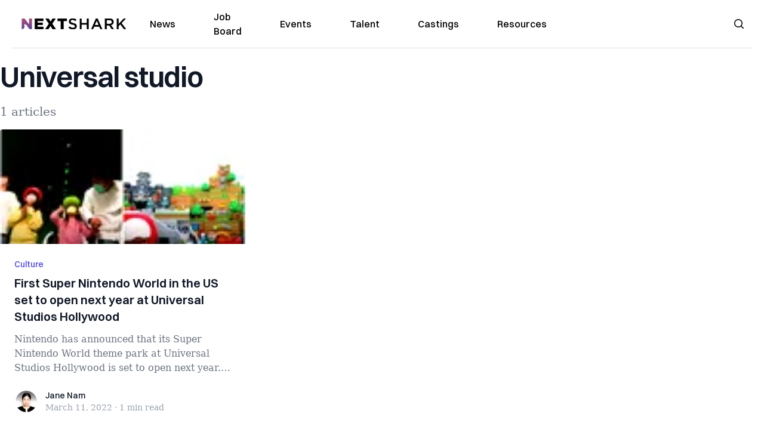

--- FILE ---
content_type: text/html; charset=utf-8
request_url: https://nextshark.com/tag/universal-studio
body_size: 9856
content:
<!DOCTYPE html><html lang="en"><head><meta charSet="utf-8"/><meta name="viewport" content="width=device-width"/><meta name="msvalidate.01" content="3BE6CD44E7505CE29A57BE466E072B73" class="jsx-1789215954"/><meta name="google-site-verification" content="UA-42416856-1" class="jsx-1789215954"/><link rel="preconnect" href="https://a.pub.network/"/><link rel="preconnect" href="https://b.pub.network/"/><link rel="preconnect" href="https://c.pub.network/"/><link rel="preconnect" href="https://d.pub.network/"/><link rel="preconnect" href="https://c.amazon-adsystem.com"/><link rel="preconnect" href="https://s.amazon-adsystem.com"/><link rel="preconnect" href="https://btloader.com/"/><link rel="preconnect" href="https://api.btloader.com/"/><link rel="preconnect" href="https://confiant-integrations.global.ssl.fastly.net"/><link rel="canonical" href="https://nextshark.com/tag/universal-studio"/><meta property="og:locale" content="en_US"/><meta property="og:type" content="article"/><meta property="og:title" content="universal studio Archives"/><meta property="og:url" content="https://nextshark.com/tag/universal-studio"/><meta property="og:site_name" content="NextShark"/><meta name="twitter:card" content="summary_large_image"/><meta name="twitter:site" content="@nextshark"/><script type="application/ld+json" class="yoast-schema-graph">{"@context":"https://schema.org","@graph":[{"@type":"CollectionPage","@id":"https://nextshark.com/tag/universal-studio","url":"https://nextshark.com/tag/universal-studio","name":"universal studio Archives - NextShark","isPartOf":{"@id":"https://nextshark.com/#website"},"breadcrumb":{"@id":"https://nextshark.com/tag/universal-studio#breadcrumb"},"inLanguage":"en-US"},{"@type":"BreadcrumbList","@id":"https://nextshark.com/tag/universal-studio#breadcrumb","itemListElement":[{"@type":"ListItem","position":1,"name":"Home","item":"https://nextshark.com/"},{"@type":"ListItem","position":2,"name":"universal studio"}]},{"@type":"WebSite","@id":"https://nextshark.com/#website","url":"https://nextshark.com/","name":"NextShark","description":"Asian American News and Asian News","publisher":{"@id":"https://nextshark.com/#organization"},"potentialAction":[{"@type":"SearchAction","target":{"@type":"EntryPoint","urlTemplate":"https://nextshark.com/?s={search_term_string}"},"query-input":{"@type":"PropertyValueSpecification","valueRequired":true,"valueName":"search_term_string"}}],"inLanguage":"en-US"},{"@type":"Organization","@id":"https://nextshark.com/#organization","name":"NextShark","url":"https://nextshark.com/","logo":{"@type":"ImageObject","inLanguage":"en-US","@id":"https://nextshark.com/#/schema/logo/image/","url":"https://data.nextshark.com/wp-content/uploads/2014/08/NextShark_master_logo.png","contentUrl":"https://data.nextshark.com/wp-content/uploads/2014/08/NextShark_master_logo.png","width":525,"height":619,"caption":"NextShark"},"image":{"@id":"https://nextshark.com/#/schema/logo/image/"},"sameAs":["http://www.facebook.com/nextshark","https://x.com/nextshark","http://instagram.com/nextshark"]}]}</script><title>universal studio Archives - NextShark</title><link rel="preload" as="image" imageSrcSet="https://nextshark.b-cdn.net/wp-content/uploads/2022/03/Nintendo-World-FI-770x409.jpg?width=64&amp;auto_optimize=medium&amp;quality=85 64w, https://nextshark.b-cdn.net/wp-content/uploads/2022/03/Nintendo-World-FI-770x409.jpg?width=96&amp;auto_optimize=medium&amp;quality=85 96w, https://nextshark.b-cdn.net/wp-content/uploads/2022/03/Nintendo-World-FI-770x409.jpg?width=128&amp;auto_optimize=medium&amp;quality=85 128w, https://nextshark.b-cdn.net/wp-content/uploads/2022/03/Nintendo-World-FI-770x409.jpg?width=256&amp;auto_optimize=medium&amp;quality=85 256w, https://nextshark.b-cdn.net/wp-content/uploads/2022/03/Nintendo-World-FI-770x409.jpg?width=384&amp;auto_optimize=medium&amp;quality=85 384w, https://nextshark.b-cdn.net/wp-content/uploads/2022/03/Nintendo-World-FI-770x409.jpg?width=640&amp;auto_optimize=medium&amp;quality=85 640w, https://nextshark.b-cdn.net/wp-content/uploads/2022/03/Nintendo-World-FI-770x409.jpg?width=768&amp;auto_optimize=medium&amp;quality=85 768w, https://nextshark.b-cdn.net/wp-content/uploads/2022/03/Nintendo-World-FI-770x409.jpg?width=1024&amp;auto_optimize=medium&amp;quality=85 1024w, https://nextshark.b-cdn.net/wp-content/uploads/2022/03/Nintendo-World-FI-770x409.jpg?width=1280&amp;auto_optimize=medium&amp;quality=85 1280w, https://nextshark.b-cdn.net/wp-content/uploads/2022/03/Nintendo-World-FI-770x409.jpg?width=1536&amp;auto_optimize=medium&amp;quality=85 1536w" imageSizes="(max-width: 640px) 40vw, (max-width: 768px) 35vw, (max-width: 1024px) 15vw, 10vw" fetchPriority="high"/><meta name="next-head-count" content="24"/><script type="text/partytown">
                (function(c,l,a,r,i,t,y){
                    c[a]=c[a]||function(){(c[a].q=c[a].q||[]).push(arguments)};
                    t=l.createElement(r);t.async=1;t.src="https://www.clarity.ms/tag/"+i;
                    y=l.getElementsByTagName(r)[0];y.parentNode.insertBefore(t,y);
                })(window, document, "clarity", "script", "hjysgmp5fb");
              </script><link href="https://fonts.cdnfonts.com/css/switzer" rel="stylesheet"/><link rel="preload" href="/_next/static/media/7108afb8b1381ad1-s.p.woff2" as="font" type="font/woff2" crossorigin="anonymous" data-next-font="size-adjust"/><link rel="preload" href="/_next/static/media/9e82d62334b205f4-s.p.woff2" as="font" type="font/woff2" crossorigin="anonymous" data-next-font="size-adjust"/><link rel="preload" href="/_next/static/media/4c285fdca692ea22-s.p.woff2" as="font" type="font/woff2" crossorigin="anonymous" data-next-font="size-adjust"/><link rel="preload" href="/_next/static/media/eafabf029ad39a43-s.p.woff2" as="font" type="font/woff2" crossorigin="anonymous" data-next-font="size-adjust"/><link rel="preload" href="/_next/static/media/8888a3826f4a3af4-s.p.woff2" as="font" type="font/woff2" crossorigin="anonymous" data-next-font="size-adjust"/><link rel="preload" href="/_next/static/media/0484562807a97172-s.p.woff2" as="font" type="font/woff2" crossorigin="anonymous" data-next-font="size-adjust"/><link rel="preload" href="/_next/static/media/b957ea75a84b6ea7-s.p.woff2" as="font" type="font/woff2" crossorigin="anonymous" data-next-font="size-adjust"/><link rel="preload" href="/_next/static/media/7db6c35d839a711c-s.p.woff2" as="font" type="font/woff2" crossorigin="anonymous" data-next-font="size-adjust"/><link rel="preload" href="/_next/static/media/6245472ced48d3be-s.p.woff2" as="font" type="font/woff2" crossorigin="anonymous" data-next-font="size-adjust"/><link rel="preload" href="/_next/static/media/b27868729ad8c262-s.p.woff2" as="font" type="font/woff2" crossorigin="anonymous" data-next-font="size-adjust"/><link rel="preload" href="/_next/static/media/7e6a2e30184bb114-s.p.woff2" as="font" type="font/woff2" crossorigin="anonymous" data-next-font="size-adjust"/><link rel="preload" href="/_next/static/css/4d1118f4e30231e5.css" as="style"/><link rel="stylesheet" href="/_next/static/css/4d1118f4e30231e5.css" data-n-g=""/><noscript data-n-css=""></noscript><script defer="" nomodule="" src="/_next/static/chunks/polyfills-c67a75d1b6f99dc8.js"></script><script data-partytown-config="">
            partytown = {
              lib: "/_next/static/~partytown/"
            };
          </script><script data-partytown="">!(function(w,p,f,c){c=w[p]=w[p]||{};c[f]=(c[f]||[])})(window,'partytown','forward');/* Partytown 0.7.6 - MIT builder.io */
!function(t,e,n,i,r,o,a,d,s,c,p,l){function u(){l||(l=1,"/"==(a=(o.lib||"/~partytown/")+(o.debug?"debug/":""))[0]&&(s=e.querySelectorAll('script[type="text/partytown"]'),i!=t?i.dispatchEvent(new CustomEvent("pt1",{detail:t})):(d=setTimeout(f,1e4),e.addEventListener("pt0",w),r?h(1):n.serviceWorker?n.serviceWorker.register(a+(o.swPath||"partytown-sw.js"),{scope:a}).then((function(t){t.active?h():t.installing&&t.installing.addEventListener("statechange",(function(t){"activated"==t.target.state&&h()}))}),console.error):f())))}function h(t){c=e.createElement(t?"script":"iframe"),t||(c.setAttribute("style","display:block;width:0;height:0;border:0;visibility:hidden"),c.setAttribute("aria-hidden",!0)),c.src=a+"partytown-"+(t?"atomics.js?v=0.7.6":"sandbox-sw.html?"+Date.now()),e.body.appendChild(c)}function f(n,r){for(w(),i==t&&(o.forward||[]).map((function(e){delete t[e.split(".")[0]]})),n=0;n<s.length;n++)(r=e.createElement("script")).innerHTML=s[n].innerHTML,e.head.appendChild(r);c&&c.parentNode.removeChild(c)}function w(){clearTimeout(d)}o=t.partytown||{},i==t&&(o.forward||[]).map((function(e){p=t,e.split(".").map((function(e,n,i){p=p[i[n]]=n+1<i.length?"push"==i[n+1]?[]:p[i[n]]||{}:function(){(t._ptf=t._ptf||[]).push(i,arguments)}}))})),"complete"==e.readyState?u():(t.addEventListener("DOMContentLoaded",u),t.addEventListener("load",u))}(window,document,navigator,top,window.crossOriginIsolated);</script><script src="/js/quantcast.js" id="quantcast-consent" type="text/partytown" data-nscript="worker"></script><script src="/js/meta.js" id="meta-pixel" type="text/partytown" data-nscript="worker"></script><script src="https://www.googletagmanager.com/gtag/js?id=UA-42416856-1" id="google-tag-manager" type="text/partytown" data-nscript="worker"></script><script src="/js/gtag.js" id="gtag" type="text/partytown" data-nscript="worker"></script><script src="/_next/static/chunks/webpack-3c1695d98c928cf9.js" defer=""></script><script src="/_next/static/chunks/framework-fee8a7e75612eda8.js" defer=""></script><script src="/_next/static/chunks/main-e7b4337012efd173.js" defer=""></script><script src="/_next/static/chunks/pages/_app-c0b0c5f09df92712.js" defer=""></script><script src="/_next/static/chunks/1664-7246e58924eb0118.js" defer=""></script><script src="/_next/static/chunks/5675-31dd948da88eab78.js" defer=""></script><script src="/_next/static/chunks/3965-1c5ef1af0465649b.js" defer=""></script><script src="/_next/static/chunks/8159-423f613ae9983506.js" defer=""></script><script src="/_next/static/chunks/1460-d04d4ecb98a43e4f.js" defer=""></script><script src="/_next/static/chunks/4920-bdc0f74b6be4ce6c.js" defer=""></script><script src="/_next/static/chunks/5935-0cdbb649965324a8.js" defer=""></script><script src="/_next/static/chunks/8525-c0dbf894eb6fbdc0.js" defer=""></script><script src="/_next/static/chunks/1852-28394e823b258057.js" defer=""></script><script src="/_next/static/chunks/9803-5f42d617dba25474.js" defer=""></script><script src="/_next/static/chunks/5334-682f167465c11757.js" defer=""></script><script src="/_next/static/chunks/9860-3eeec5bf7e8405b2.js" defer=""></script><script src="/_next/static/chunks/6167-c49c6563743bb12b.js" defer=""></script><script src="/_next/static/chunks/9850-36362b4b847eee02.js" defer=""></script><script src="/_next/static/chunks/pages/%5B...uri%5D-096b799c0d582c87.js" defer=""></script><script src="/_next/static/l05lJ48FHlMvRCTUMbE8j/_buildManifest.js" defer=""></script><script src="/_next/static/l05lJ48FHlMvRCTUMbE8j/_ssgManifest.js" defer=""></script><style id="__jsx-1789215954">:root{--font-poppins:'__Poppins_2dbf9b', '__Poppins_Fallback_2dbf9b';--font-dmsans:'__DM_Sans_99eb74', '__DM_Sans_Fallback_99eb74';--font-switzer:'Switzer', sans-serif}</style></head><body><div id="__next"><script>!function(){try{var d=document.documentElement,c=d.classList;c.remove('light','dark');var e=localStorage.getItem('theme');if('system'===e||(!e&&true)){var t='(prefers-color-scheme: dark)',m=window.matchMedia(t);if(m.media!==t||m.matches){d.style.colorScheme = 'dark';c.add('dark')}else{d.style.colorScheme = 'light';c.add('light')}}else if(e){c.add(e|| '')}if(e==='light'||e==='dark')d.style.colorScheme=e}catch(e){}}()</script><noscript><div class="hidden"><img src="//pixel.quantserve.com/pixel/p-T_nHPwjEM4AMW.gif" border="0" height="1" width="1" alt="Quantcast"/><img height="1" width="1" src="https://www.facebook.com/tr?id=192482117963803&amp;ev=PageView&amp;noscript=1"/></div></noscript><div class="/80 sticky top-0 z-50  bg-white/80 backdrop-blur-[5px] backdrop-filter  sc:px-5" data-headlessui-state=""><div class="_max-w-full mx-auto flex items-center justify-center border-b-[1px] border-[#DDDDDD]  "><div class="_flex-none _justify-between flex w-full max-w-7xl items-center px-4 py-4 lg:space-x-10 2xl:max-w-screen-2xl"><div class="_justify-start order-first flex min-h-[18px] w-full md:min-h-[24px] lg:w-[300px] "><span class="sr-only">NextShark</span><a href="/"><img alt="NextShark.com" loading="lazy" width="225" height="24" decoding="async" data-nimg="1" class="h-[18px] w-[171px] md:h-[24px] md:w-[225px]" style="color:transparent" srcSet="/logo.svg?width=256&amp;auto_optimize=medium&amp;quality=85 1x, /logo.svg?width=640&amp;auto_optimize=medium&amp;quality=85 2x" src="/logo.svg?width=640&amp;auto_optimize=medium&amp;quality=85"/></a></div><div class="order-last -my-2 -mr-2 lg:hidden"><button class="_items-center _justify-center inline-flex rounded-md  p-2 text-gray-400 hover:bg-gray-100 hover:text-gray-500 focus:outline-none " type="button" aria-expanded="false" data-headlessui-state=""><span class="sr-only">Open menu</span><svg xmlns="http://www.w3.org/2000/svg" fill="none" viewBox="0 0 24 24" stroke-width="1.5" stroke="currentColor" aria-hidden="true" data-slot="icon" class="h-6 w-6 text-black"><path stroke-linecap="round" stroke-linejoin="round" d="M3.75 6.75h16.5M3.75 12h16.5m-16.5 5.25h16.5"></path></svg></button></div><div class="flex w-full items-center justify-center xl:pr-[160px]"><div class="w-auto"><nav class="hidden flex-1 items-center space-x-16 lg:flex"><a aria-label="link to News" class="text-base font-medium text-black hover:text-gray-900 lg:text-base" href="/">News</a><a aria-label="link to Job Board" class="text-base font-medium text-black hover:text-gray-900 lg:text-base" href="/community/jobs">Job Board</a><a aria-label="link to Events" class="text-base font-medium text-black hover:text-gray-900 lg:text-base" href="/community/events">Events</a><a aria-label="link to Talent" class="text-base font-medium text-black hover:text-gray-900 lg:text-base" href="/community/talent">Talent</a><a aria-label="link to Castings" class="text-base font-medium text-black hover:text-gray-900 lg:text-base" href="/community/castings">Castings</a><a aria-label="link to Resources" class="text-base font-medium text-black hover:text-gray-900 lg:text-base" href="/resources">Resources</a></nav><div hidden="" style="position:fixed;top:1px;left:1px;width:1px;height:0;padding:0;margin:-1px;overflow:hidden;clip:rect(0, 0, 0, 0);white-space:nowrap;border-width:0;display:none"></div></div></div><div class="_space-x-4 justsify-end  flex items-center px-2 pr-5 lg:ml-6 lg:w-[200px]"><div class="mr-2 flex h-[40px] w-full items-center justify-end "><div class="flex w-full justify-end pr-5 md:pr-0"><div></div></div></div></div></div></div></div><div hidden="" style="position:fixed;top:1px;left:1px;width:1px;height:0;padding:0;margin:-1px;overflow:hidden;clip:rect(0, 0, 0, 0);white-space:nowrap;border-width:0;display:none"></div><div class="container mx-auto max-w-7xl px-0 xl:px-0 2xl:max-w-screen-2xl"><div class="_max-w-4xl py-4 sm:py-4 lg:justify-between"><h2 class="pt-2 text-3xl font-semibold tracking-tight text-gray-900 subpixel-antialiased   sm:text-5xl lg:text-5xl">Universal studio</h2><p class="mt-5 hidden text-xl text-gray-500   md:block">1 articles</p></div><div class="relative mx-auto mb-10  max-w-7xl 2xl:max-w-screen-2xl"><div class="mx-auto grid gap-6 md:grid-cols-2 lg:max-w-none lg:grid-cols-3 2xl:grid-cols-4"><div class="card"><div class="flex-shrink-0"><a aria-label="First Super Nintendo World in the US set to open next year at Universal Studios Hollywood" href="/super-nintendo-world-set-to-open-at-universal-studios-hollywood"><img alt="First Super Nintendo World in the US set to open next year at Universal Studios Hollywood" fetchPriority="high" width="770" height="410" decoding="async" data-nimg="1" class="h-48 w-full object-cover" style="color:transparent" sizes="(max-width: 640px) 40vw, (max-width: 768px) 35vw, (max-width: 1024px) 15vw, 10vw" srcSet="https://nextshark.b-cdn.net/wp-content/uploads/2022/03/Nintendo-World-FI-770x409.jpg?width=64&amp;auto_optimize=medium&amp;quality=85 64w, https://nextshark.b-cdn.net/wp-content/uploads/2022/03/Nintendo-World-FI-770x409.jpg?width=96&amp;auto_optimize=medium&amp;quality=85 96w, https://nextshark.b-cdn.net/wp-content/uploads/2022/03/Nintendo-World-FI-770x409.jpg?width=128&amp;auto_optimize=medium&amp;quality=85 128w, https://nextshark.b-cdn.net/wp-content/uploads/2022/03/Nintendo-World-FI-770x409.jpg?width=256&amp;auto_optimize=medium&amp;quality=85 256w, https://nextshark.b-cdn.net/wp-content/uploads/2022/03/Nintendo-World-FI-770x409.jpg?width=384&amp;auto_optimize=medium&amp;quality=85 384w, https://nextshark.b-cdn.net/wp-content/uploads/2022/03/Nintendo-World-FI-770x409.jpg?width=640&amp;auto_optimize=medium&amp;quality=85 640w, https://nextshark.b-cdn.net/wp-content/uploads/2022/03/Nintendo-World-FI-770x409.jpg?width=768&amp;auto_optimize=medium&amp;quality=85 768w, https://nextshark.b-cdn.net/wp-content/uploads/2022/03/Nintendo-World-FI-770x409.jpg?width=1024&amp;auto_optimize=medium&amp;quality=85 1024w, https://nextshark.b-cdn.net/wp-content/uploads/2022/03/Nintendo-World-FI-770x409.jpg?width=1280&amp;auto_optimize=medium&amp;quality=85 1280w, https://nextshark.b-cdn.net/wp-content/uploads/2022/03/Nintendo-World-FI-770x409.jpg?width=1536&amp;auto_optimize=medium&amp;quality=85 1536w" src="https://nextshark.b-cdn.net/wp-content/uploads/2022/03/Nintendo-World-FI-770x409.jpg?width=1536&amp;auto_optimize=medium&amp;quality=85"/></a></div><div class="flex flex-1 flex-col justify-between bg-white p-6  "><div class="flex-1"><p class="text-sm font-medium text-indigo-600  "><a class="hover:underline" href="/culture">Culture</a></p><a href="/super-nintendo-world-set-to-open-at-universal-studios-hollywood" class="mt-2 block"><p class="text-xl font-semibold text-gray-900 line-clamp-3   hover:underline">First Super Nintendo World in the US set to open next year at Universal Studios Hollywood</p><p class="mt-3 text-base text-gray-500 line-clamp-3  ">
Nintendo has announced that its Super Nintendo World theme park at Universal Studios Hollywood is set to open next year.

Japan’s Super Nin...</p></a></div><div class="mt-6 flex items-center"><div class="h-10 w-10 flex-shrink-0 overflow-hidden rounded-full border-2 border-white  "><a href="/author/janenam"><span class="sr-only">Jane Nam</span><img alt="Jane Nam" loading="lazy" width="40" height="40" decoding="async" data-nimg="1" class="h-auto w-10 rounded-full" style="color:transparent" sizes="(max-width: 640px) 20px, 25px" srcSet="https://nextshark.b-cdn.net/wp-content/uploads/2022/02/Professional-Pic-e1645212155907.jpg?width=16&amp;auto_optimize=medium&amp;quality=85 16w, https://nextshark.b-cdn.net/wp-content/uploads/2022/02/Professional-Pic-e1645212155907.jpg?width=32&amp;auto_optimize=medium&amp;quality=85 32w, https://nextshark.b-cdn.net/wp-content/uploads/2022/02/Professional-Pic-e1645212155907.jpg?width=48&amp;auto_optimize=medium&amp;quality=85 48w, https://nextshark.b-cdn.net/wp-content/uploads/2022/02/Professional-Pic-e1645212155907.jpg?width=64&amp;auto_optimize=medium&amp;quality=85 64w, https://nextshark.b-cdn.net/wp-content/uploads/2022/02/Professional-Pic-e1645212155907.jpg?width=96&amp;auto_optimize=medium&amp;quality=85 96w, https://nextshark.b-cdn.net/wp-content/uploads/2022/02/Professional-Pic-e1645212155907.jpg?width=128&amp;auto_optimize=medium&amp;quality=85 128w, https://nextshark.b-cdn.net/wp-content/uploads/2022/02/Professional-Pic-e1645212155907.jpg?width=256&amp;auto_optimize=medium&amp;quality=85 256w, https://nextshark.b-cdn.net/wp-content/uploads/2022/02/Professional-Pic-e1645212155907.jpg?width=384&amp;auto_optimize=medium&amp;quality=85 384w, https://nextshark.b-cdn.net/wp-content/uploads/2022/02/Professional-Pic-e1645212155907.jpg?width=640&amp;auto_optimize=medium&amp;quality=85 640w, https://nextshark.b-cdn.net/wp-content/uploads/2022/02/Professional-Pic-e1645212155907.jpg?width=768&amp;auto_optimize=medium&amp;quality=85 768w, https://nextshark.b-cdn.net/wp-content/uploads/2022/02/Professional-Pic-e1645212155907.jpg?width=1024&amp;auto_optimize=medium&amp;quality=85 1024w, https://nextshark.b-cdn.net/wp-content/uploads/2022/02/Professional-Pic-e1645212155907.jpg?width=1280&amp;auto_optimize=medium&amp;quality=85 1280w, https://nextshark.b-cdn.net/wp-content/uploads/2022/02/Professional-Pic-e1645212155907.jpg?width=1536&amp;auto_optimize=medium&amp;quality=85 1536w" src="https://nextshark.b-cdn.net/wp-content/uploads/2022/02/Professional-Pic-e1645212155907.jpg?width=1536&amp;auto_optimize=medium&amp;quality=85"/></a></div><div class="ml-3"><p class="text-sm font-medium text-gray-900  "><a href="/author/janenam" class="hover:underline">Jane Nam</a></p><div class="flex space-x-1 text-sm text-gray-400  "><time dateTime="2020-02-12">March 11, 2022</time><span aria-hidden="true">·</span><span>1 min<!-- --> read</span></div></div></div></div></div></div></div></div><div class="bg-[#FAFAFA] py-[30px] md:py-[55px]"><div class="px-5 lg:container sc:px-10 2xl:px-10"><div class="mb-5 flex flex-col lg:flex-row lg:space-x-5 lg:border-b"><div class="lg:w-3/12"><div class="mb-5 hidden lg:block"><a href="/"><img alt="NextShark.com" loading="lazy" width="190" height="45" decoding="async" data-nimg="1" class="h-[45px] w-[190px] sm:h-5" style="color:transparent" srcSet="/nextshark_logo_v3.svg?width=256&amp;auto_optimize=medium&amp;quality=85 1x, /nextshark_logo_v3.svg?width=384&amp;auto_optimize=medium&amp;quality=85 2x" src="/nextshark_logo_v3.svg?width=384&amp;auto_optimize=medium&amp;quality=85"/></a></div><div class="mb-5 flex flex-wrap gap-2 pr-8 text-[20px] font-medium leading-8 text-black lg:mb-0 lg:flex-col lg:gap-0 lg:text-[28px] lg:font-semibold"><div>Your leading</div><div>Asian American</div><div>news source</div></div><div class="mb-10 lg:hidden"><a class="category-gradient" href="/download/mobile">Download Our App →</a></div></div><div class="flex w-full flex-col lg:w-9/12 lg:flex-row"><div class="mb-5 flex w-full text-slategray lg:w-7/12"><div class="flex-1"><div class="flex items-center justify-between pb-5 font-semibold text-black lg:mb-5 lg:block lg:pb-0 lg:pb-0">About</div><div class="font-medium text-v2gray lg:block"><ul><li class="mb-3"><a class="hover:text-black" href="/about">About NextShark</a></li><li class="mb-3"><a class="hover:text-black" href="/support-nextshark-make-a-contribution">Donate</a></li><li class="mb-3"><a class="hover:text-black" href="/contact">Contact</a></li><li class="mb-3"><a class="hover:text-black" href="/privacy">Privacy Policy</a></li><li class="mb-3"><a class="hover:text-black" href="/terms-and-conditions">Terms &amp; Conditions</a></li></ul></div></div><div class="flex-1"><div class="flex items-center justify-between pb-5  font-semibold text-black lg:mb-5 lg:block lg:pb-0 lg:pb-0 lg:pt-0">Follow us</div><div class="font-medium text-v2gray lg:block"><ul><li class="mb-3"><a target="_blank" rel="nofollow" class="hover:text-black" href="https://www.instagram.com/nextshark">Instagram</a></li><li class="mb-3"><a target="_blank" rel="nofollow" class="hover:text-black" href="https://x.com/NextShark">Twitter X</a></li><li class="mb-3"><a target="_blank" rel="nofollow" class="hover:text-black" href="https://www.whatsapp.com/channel/0029Vad0ylfAInPoe9bwH636">WhatsApp</a></li><li class="mb-3"><a target="_blank" rel="nofollow" class="hover:text-black" href="https://www.facebook.com/NextShark">Facebook</a></li><li class="mb-3"><a target="_blank" rel="nofollow" class="hover:text-black" href="https://www.linkedin.com/company/nextshark/">Linkedin</a></li></ul></div></div></div><div class="hidden lg:block lg:w-5/12"><div class="mb-5 hidden text-[14px] font-semibold text-[#3b3b3b] lg:block"><p>Don’t miss out on the latest news by signing up for Sharkbites.</p></div><form class="w-full text-[16px] lg:text-[12px]"><div class=""><input type="email" placeholder="Email address" aria-label="email address" class="w-full rounded-tl-lg rounded-tr-lg py-3 text-xs" style="border:1px solid #000000"/><button type="submit" aria-label="signup button" class="w-full rounded-bl-lg rounded-br-lg py-3 text-xs text-white bg-black">Subscribe Me</button></div></form><div class="mb-6 mt-3 text-xs text-[#797979]">By subscribing, you agree to our <a class="underline" href="/terms-and-conditions">Terms of Use </a>and<!-- --> <a class="underline" href="/privacy">Privacy Policy</a>.</div><div class="mb-5"><div class="mb-5 font-medium text-black">Download Our App</div><div class="flex gap-x-5"><div class="flex-1"><a target="_blank" rel="nofollow" href="https://apps.apple.com/in/app/nextshark/id1460227108"><img alt="App Store Download" loading="lazy" width="89" height="26" decoding="async" data-nimg="1" class=" w-full" style="color:transparent" srcSet="/SVG/app-store-download.svg?width=96&amp;auto_optimize=medium&amp;quality=85 1x, /SVG/app-store-download.svg?width=256&amp;auto_optimize=medium&amp;quality=85 2x" src="/SVG/app-store-download.svg?width=256&amp;auto_optimize=medium&amp;quality=85"/></a></div><div class="flex-1"><a target="_blank" rel="nofollow" href="https://play.google.com/store/apps/details?id=com.nextshark"><img alt="Google Play Download" loading="lazy" width="89" height="26" decoding="async" data-nimg="1" class=" w-full" style="color:transparent" srcSet="/SVG/google-play-download.svg?width=96&amp;auto_optimize=medium&amp;quality=85 1x, /SVG/google-play-download.svg?width=256&amp;auto_optimize=medium&amp;quality=85 2x" src="/SVG/google-play-download.svg?width=256&amp;auto_optimize=medium&amp;quality=85"/></a></div></div></div></div></div></div><div class="mb-3 block lg:hidden"><a href="/"><img alt="NextShark.com" loading="lazy" width="190" height="45" decoding="async" data-nimg="1" class="h-[45px] w-[190px] sm:h-5" style="color:transparent" srcSet="/nextshark_logo_v3.svg?width=256&amp;auto_optimize=medium&amp;quality=85 1x, /nextshark_logo_v3.svg?width=384&amp;auto_optimize=medium&amp;quality=85 2x" src="/nextshark_logo_v3.svg?width=384&amp;auto_optimize=medium&amp;quality=85"/></a></div><div class="flex flex-col justify-center gap-1 text-sm text-[#797979] lg:flex-row lg:gap-2"><div>© 2024 NextShark, Inc. All rights reserved.</div><div class="flex gap-2"><div class="hidden lg:block">|</div><div><a class="hover:text-black" href="/terms-and-conditions">Terms &amp; Conditions</a></div><div>|</div><div><a class="hover:text-black" href="/privacy">Privacy Policy</a></div><div>|</div><div><a class="hover:text-black" href="/support-nextshark-make-a-contribution">Donate</a></div></div></div></div></div><style>
#nprogress {
  pointer-events: none;
}

#nprogress .bar {
  background: #9b4e80;

  position: fixed;
  z-index: 99999;
  top: 0;
  left: 0;

  width: 100%;
  height: 4px;
}

/* Fancy blur effect */
#nprogress .peg {
  display: block;
  position: absolute;
  right: 0px;
  width: 100px;
  height: 100%;
  box-shadow: 0 0 10px #9b4e80, 0 0 5px #9b4e80;
  opacity: 1.0;

  -webkit-transform: rotate(3deg) translate(0px, -4px);
      -ms-transform: rotate(3deg) translate(0px, -4px);
          transform: rotate(3deg) translate(0px, -4px);
}

/* Remove these to get rid of the spinner */
#nprogress .spinner {
  display: block;
  position: fixed;
  z-index: 1031;
  top: 15px;
  bottom: auto;
  right: 15px;
  left: auto;
}

#nprogress .spinner-icon {
  width: 18px;
  height: 18px;
  box-sizing: border-box;

  border: solid 2px transparent;
  border-top-color: #9b4e80;
  border-left-color: #9b4e80;
  border-radius: 50%;

  -webkit-animation: nprogress-spinner 400ms linear infinite;
          animation: nprogress-spinner 400ms linear infinite;
}

.nprogress-custom-parent {
  overflow: hidden;
  position: relative;
}

.nprogress-custom-parent #nprogress .spinner,
.nprogress-custom-parent #nprogress .bar {
  position: absolute;
}

@-webkit-keyframes nprogress-spinner {
  0%   { -webkit-transform: rotate(0deg); }
  100% { -webkit-transform: rotate(360deg); }
}
@keyframes nprogress-spinner {
  0%   { transform: rotate(0deg); }
  100% { transform: rotate(360deg); }
}
</style></div><script id="__NEXT_DATA__" type="application/json">{"props":{"pageProps":{"menuItems":[{"__typename":"MenuItem","key":"cG9zdDoxMDIwMDY0Ng==","parentId":null,"title":"Community Spotlight","url":"https://nextshark.com/community","uri":"/community","connectedNode":null,"children":[]},{"__typename":"MenuItem","key":"cG9zdDoxMDIwMDY0NA==","parentId":null,"title":"Resources","url":"https://nextshark.com/resources","uri":"/resources","connectedNode":null,"children":[]},{"__typename":"MenuItem","key":"cG9zdDoxMDIwMDY4MQ==","parentId":null,"title":"Newsletter","url":"https://nextshark.com/sharkbites-newsletter","uri":"/sharkbites-newsletter","connectedNode":null,"children":[]},{"__typename":"MenuItem","key":"cG9zdDoxMDIwMDY2NQ==","parentId":null,"title":"News","url":"https://nextshark.com/news","uri":"/news","connectedNode":{"__typename":"MenuItemToMenuItemLinkableConnectionEdge","node":{"__typename":"Category","categoryId":10}},"children":[{"__typename":"MenuItem","key":"cG9zdDoxMDIwMDY2OA==","parentId":"cG9zdDoxMDIwMDY2NQ==","title":"San Francisco","url":"https://nextshark.com/news/san-francisco","uri":"/news/san-francisco","connectedNode":{"__typename":"MenuItemToMenuItemLinkableConnectionEdge","node":{"__typename":"Category","categoryId":147833}},"children":[]},{"__typename":"MenuItem","key":"cG9zdDoxMDIwMDY2OQ==","parentId":"cG9zdDoxMDIwMDY2NQ==","title":"Los Angeles","url":"https://nextshark.com/news/los-angeles","uri":"/news/los-angeles","connectedNode":{"__typename":"MenuItemToMenuItemLinkableConnectionEdge","node":{"__typename":"Category","categoryId":147834}},"children":[]},{"__typename":"MenuItem","key":"cG9zdDoxMDIwMDY2Ng==","parentId":"cG9zdDoxMDIwMDY2NQ==","title":"New York","url":"https://nextshark.com/news/new-york","uri":"/news/new-york","connectedNode":{"__typename":"MenuItemToMenuItemLinkableConnectionEdge","node":{"__typename":"Category","categoryId":147835}},"children":[]},{"__typename":"MenuItem","key":"cG9zdDoxMDIwMDY2Nw==","parentId":"cG9zdDoxMDIwMDY2NQ==","title":"Orange County","url":"https://nextshark.com/news/orange-county","uri":"/news/orange-county","connectedNode":{"__typename":"MenuItemToMenuItemLinkableConnectionEdge","node":{"__typename":"Category","categoryId":147836}},"children":[]},{"__typename":"MenuItem","key":"cG9zdDoxMDIwMDY3MQ==","parentId":"cG9zdDoxMDIwMDY2NQ==","title":"Canada","url":"https://nextshark.com/news/canada","uri":"/news/canada","connectedNode":{"__typename":"MenuItemToMenuItemLinkableConnectionEdge","node":{"__typename":"Category","categoryId":147837}},"children":[]},{"__typename":"MenuItem","key":"cG9zdDoxMDIwMDY3Mw==","parentId":"cG9zdDoxMDIwMDY2NQ==","title":"World","url":"https://nextshark.com/news/world","uri":"/news/world","connectedNode":{"__typename":"MenuItemToMenuItemLinkableConnectionEdge","node":{"__typename":"Category","categoryId":42}},"children":[]}],"posts":{"__typename":"RootQueryToPostConnection","nodes":[{"__typename":"Post","id":"cG9zdDoxMDI0MTgwNg==","date":"2026-01-14T08:58:26","title":"Trump admin prepares to strip citizenship from naturalized Americans","uri":"/trump-admin-denaturalization-citizenship-somali-americans"},{"__typename":"Post","id":"cG9zdDoxMDI0MTgwMw==","date":"2026-01-14T08:57:45","title":"Calls for Kristi Noem’s impeachment escalate after Minneapolis shooting","uri":"/noem-resignation-calls-escalate-minneapolis-shooting"},{"__typename":"Post","id":"cG9zdDoxMDI0MTgwMA==","date":"2026-01-14T08:57:04","title":"ICE agent who shot Renee Good is married to Filipino immigrant: report","uri":"/shooter-ice-agent-married-filipino-immigrant"}]}}],"node":{"__typename":"Tag","id":"dGVybToxNDk0NDE=","uri":"/tag/universal-studio","name":"universal studio","slug":"universal-studio","count":1,"seo":{"__typename":"TaxonomySEO","breadcrumbs":[{"__typename":"SEOPostTypeBreadcrumbs","text":"Home","url":"https://nextshark.com/"},{"__typename":"SEOPostTypeBreadcrumbs","text":"universal studio","url":"https://nextshark.com/tag/universal-studio"}],"canonical":"https://nextshark.com/tag/universal-studio","title":"universal studio Archives - NextShark","metaDesc":"","fullHead":"\u003c!-- This site is optimized with the Yoast SEO Premium plugin v22.7 (Yoast SEO v25.6) - https://yoast.com/wordpress/plugins/seo/ --\u003e\n\u003ctitle\u003euniversal studio Archives - NextShark\u003c/title\u003e\n\u003clink rel=\"canonical\" href=\"https://nextshark.com/tag/universal-studio\" /\u003e\n\u003cmeta property=\"og:locale\" content=\"en_US\" /\u003e\n\u003cmeta property=\"og:type\" content=\"article\" /\u003e\n\u003cmeta property=\"og:title\" content=\"universal studio Archives\" /\u003e\n\u003cmeta property=\"og:url\" content=\"https://nextshark.com/tag/universal-studio\" /\u003e\n\u003cmeta property=\"og:site_name\" content=\"NextShark\" /\u003e\n\u003cmeta name=\"twitter:card\" content=\"summary_large_image\" /\u003e\n\u003cmeta name=\"twitter:site\" content=\"@nextshark\" /\u003e\n\u003cscript type=\"application/ld+json\" class=\"yoast-schema-graph\"\u003e{\"@context\":\"https://schema.org\",\"@graph\":[{\"@type\":\"CollectionPage\",\"@id\":\"https://nextshark.com/tag/universal-studio\",\"url\":\"https://nextshark.com/tag/universal-studio\",\"name\":\"universal studio Archives - NextShark\",\"isPartOf\":{\"@id\":\"https://nextshark.com/#website\"},\"breadcrumb\":{\"@id\":\"https://nextshark.com/tag/universal-studio#breadcrumb\"},\"inLanguage\":\"en-US\"},{\"@type\":\"BreadcrumbList\",\"@id\":\"https://nextshark.com/tag/universal-studio#breadcrumb\",\"itemListElement\":[{\"@type\":\"ListItem\",\"position\":1,\"name\":\"Home\",\"item\":\"https://nextshark.com/\"},{\"@type\":\"ListItem\",\"position\":2,\"name\":\"universal studio\"}]},{\"@type\":\"WebSite\",\"@id\":\"https://nextshark.com/#website\",\"url\":\"https://nextshark.com/\",\"name\":\"NextShark\",\"description\":\"Asian American News and Asian News\",\"publisher\":{\"@id\":\"https://nextshark.com/#organization\"},\"potentialAction\":[{\"@type\":\"SearchAction\",\"target\":{\"@type\":\"EntryPoint\",\"urlTemplate\":\"https://nextshark.com/?s={search_term_string}\"},\"query-input\":{\"@type\":\"PropertyValueSpecification\",\"valueRequired\":true,\"valueName\":\"search_term_string\"}}],\"inLanguage\":\"en-US\"},{\"@type\":\"Organization\",\"@id\":\"https://nextshark.com/#organization\",\"name\":\"NextShark\",\"url\":\"https://nextshark.com/\",\"logo\":{\"@type\":\"ImageObject\",\"inLanguage\":\"en-US\",\"@id\":\"https://nextshark.com/#/schema/logo/image/\",\"url\":\"https://data.nextshark.com/wp-content/uploads/2014/08/NextShark_master_logo.png\",\"contentUrl\":\"https://data.nextshark.com/wp-content/uploads/2014/08/NextShark_master_logo.png\",\"width\":525,\"height\":619,\"caption\":\"NextShark\"},\"image\":{\"@id\":\"https://nextshark.com/#/schema/logo/image/\"},\"sameAs\":[\"http://www.facebook.com/nextshark\",\"https://x.com/nextshark\",\"http://instagram.com/nextshark\"]}]}\u003c/script\u003e\n\u003c!-- / Yoast SEO Premium plugin. --\u003e"},"posts":{"__typename":"TagToPostConnection","nodes":[{"__typename":"Post","author":{"__typename":"NodeWithAuthorToUserConnectionEdge","node":{"__typename":"User","avatar":{"__typename":"Avatar","url":"https://data.nextshark.com/wp-content/uploads/2022/02/Professional-Pic-e1645212155907.jpg"},"name":"Jane Nam","uri":"/author/janenam"}},"categories":{"__typename":"PostToCategoryConnection","nodes":[{"__typename":"Category","uri":"/culture","name":"Culture"}]},"excerpt":"\nNintendo has announced that its Super Nintendo World theme park at Universal Studios Hollywood is set to open next year.\n\nJapan’s Super Nintendo World opened a year ago at the height of the pandemic, allowing only a limited number of guests through its doors.\n\nThe park will be centered around its most iconic characters — Mario, Luigi and Princess Peach — in what will be a highly “immersive” experience for guests.\n\nNintendo-themed apparel, hats and plush toys will be available for purchase inside the theme park’s main entrance.\n\nThe Wizarding World of Harry Potter, which opened in 2016, was the park’s most recent big launch.\n\nSuper Nintendo World will debut its first U.S. location at Universal Studios Hollywood in 2023.\nOn Thursday, March 10, Nintendo released an official announcement stating that Super Nintendo World is set to open next year at Universal Studios Hollywood in Universal City, California. The news comes a year after Japan’s Super Nintendo World opened its doors at Universal Studios Japan in Osaka. \n","uri":"/super-nintendo-world-set-to-open-at-universal-studios-hollywood","title":"First Super Nintendo World in the US set to open next year at Universal Studios Hollywood","date":"2022-03-11T15:23:04","featuredImage":{"__typename":"NodeWithFeaturedImageToMediaItemConnectionEdge","node":{"__typename":"MediaItem","sourceUrl":"https://data.nextshark.com/wp-content/uploads/2022/03/Nintendo-World-FI-770x409.jpg"}}}],"pageInfo":{"__typename":"TagToPostConnectionPageInfo","hasNextPage":false,"endCursor":"YXJyYXljb25uZWN0aW9uOjEwMTUxMzAy"}}},"latestNewsletter":{"title":"NextShark Events: Mental Health Summit 5/29","date":"2025-05-21T19:05:22+00:00","uri":"sharkbites-archive/bite/4e0bdd4450-nextshark-events-mental-health-summit-529"}},"__N_SSG":true},"page":"/[...uri]","query":{"uri":["tag","universal-studio"]},"buildId":"l05lJ48FHlMvRCTUMbE8j","isFallback":false,"isExperimentalCompile":false,"gsp":true,"scriptLoader":[]}</script><script defer src="https://static.cloudflareinsights.com/beacon.min.js/vcd15cbe7772f49c399c6a5babf22c1241717689176015" integrity="sha512-ZpsOmlRQV6y907TI0dKBHq9Md29nnaEIPlkf84rnaERnq6zvWvPUqr2ft8M1aS28oN72PdrCzSjY4U6VaAw1EQ==" data-cf-beacon='{"version":"2024.11.0","token":"e0eb1ab15c6542fe9a97969968f002fe","server_timing":{"name":{"cfCacheStatus":true,"cfEdge":true,"cfExtPri":true,"cfL4":true,"cfOrigin":true,"cfSpeedBrain":true},"location_startswith":null}}' crossorigin="anonymous"></script>
<script>(function(){function c(){var b=a.contentDocument||a.contentWindow.document;if(b){var d=b.createElement('script');d.innerHTML="window.__CF$cv$params={r:'9be050ea89e235b5',t:'MTc2ODQyNzA4MQ=='};var a=document.createElement('script');a.src='/cdn-cgi/challenge-platform/scripts/jsd/main.js';document.getElementsByTagName('head')[0].appendChild(a);";b.getElementsByTagName('head')[0].appendChild(d)}}if(document.body){var a=document.createElement('iframe');a.height=1;a.width=1;a.style.position='absolute';a.style.top=0;a.style.left=0;a.style.border='none';a.style.visibility='hidden';document.body.appendChild(a);if('loading'!==document.readyState)c();else if(window.addEventListener)document.addEventListener('DOMContentLoaded',c);else{var e=document.onreadystatechange||function(){};document.onreadystatechange=function(b){e(b);'loading'!==document.readyState&&(document.onreadystatechange=e,c())}}}})();</script></body></html>